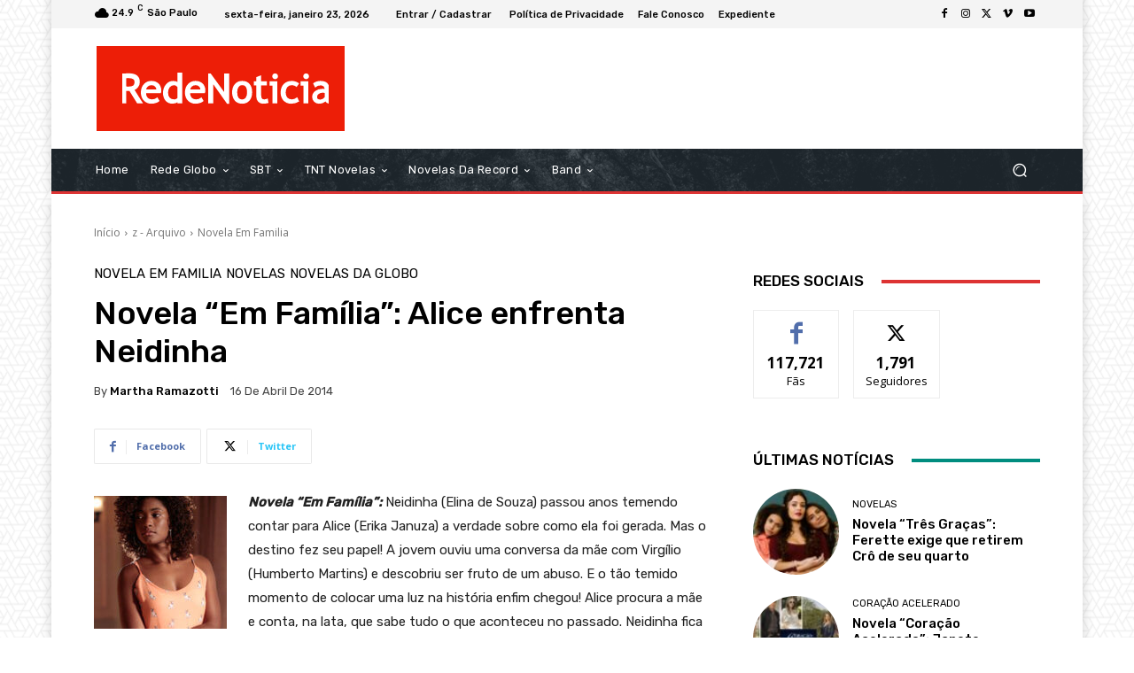

--- FILE ---
content_type: text/html; charset=utf-8
request_url: https://www.google.com/recaptcha/api2/aframe
body_size: 266
content:
<!DOCTYPE HTML><html><head><meta http-equiv="content-type" content="text/html; charset=UTF-8"></head><body><script nonce="TgqnzikghzxtJWJcMLoQiA">/** Anti-fraud and anti-abuse applications only. See google.com/recaptcha */ try{var clients={'sodar':'https://pagead2.googlesyndication.com/pagead/sodar?'};window.addEventListener("message",function(a){try{if(a.source===window.parent){var b=JSON.parse(a.data);var c=clients[b['id']];if(c){var d=document.createElement('img');d.src=c+b['params']+'&rc='+(localStorage.getItem("rc::a")?sessionStorage.getItem("rc::b"):"");window.document.body.appendChild(d);sessionStorage.setItem("rc::e",parseInt(sessionStorage.getItem("rc::e")||0)+1);localStorage.setItem("rc::h",'1769194947174');}}}catch(b){}});window.parent.postMessage("_grecaptcha_ready", "*");}catch(b){}</script></body></html>